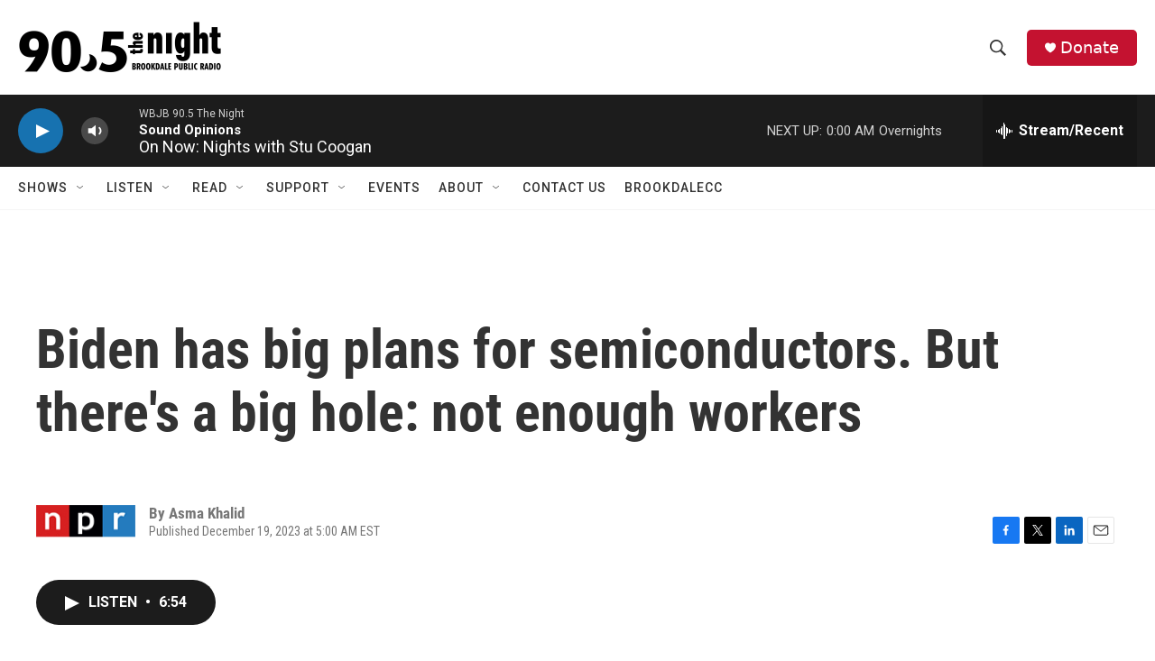

--- FILE ---
content_type: text/html
request_url: https://wbjb.net/www/hd1spin.html
body_size: 1434
content:
 <!DOCTYPE html><html lang="en"><head><meta http-equiv="Content-Type" content="text/html; charset=UTF-8"><link href="spin/spin.css" rel="stylesheet"><meta name="theme-color" content="#000000"><meta http-equiv="refresh" content="500"><script type="text/javascript" src="https://donate.nprstations.org/wbjb/files/wbjb/webform_goals/webform_goals.loader.js"></script>
</head><body class="public station"><div class="main-container"><div class="main wrapper clearfix"><div class="view-page"><div class="playlist-block onair"><div class="spins-chat current-playlist"><div id="public-spins-0" class="spins public-spins"><div class="wg-goal" style="display: none; width: 80%; margin: 0 auto; text-align: center; color:white;" data-gid="10"></div><table class="table table-striped table-bordered"><tbody><tr><td class="spin-time"><a>10:59 PM</a></td><td class="spin-art">    <div class="spin-art-container"><img src="https://coverartarchive.org/release/58b4a8fd-b0ae-4b4d-9fb3-88671ed221ea/21513768370-250.jpg"> </div></td><td class="spin-text"><div class="spin"><span class="artist">The Struts</span><br class="hidebr"> <span class="song">WHO AM I?</span></div><div class="info"><span class="release">YOUNG&DANGEROUS</span> <span class="parenthesis"><span class="released">2018</span></div></td></tr><tr><td class="spin-time"><a>10:55 PM</a></td><td class="spin-art">    <div class="spin-art-container"><img src="https://coverartarchive.org/release/ebc990c0-4da5-4f11-944c-e80eb2c01415/43435612451-250.jpg"> </div></td><td class="spin-text"><div class="spin"><span class="artist">GSX</span><br class="hidebr"> <span class="song">Lay Low</span></div><div class="info"><span class="release">single</span> <span class="parenthesis"><span class="released">2025</span></div></td></tr><tr><td class="spin-time"><a>10:50 PM</a></td><td class="spin-art">    <div class="spin-art-container"><img src="https://assets.fanart.tv/fanart/devo-507ffb535419f.jpg"> </div></td><td class="spin-text"><div class="spin"><span class="artist">devo</span><br class="hidebr"> <span class="song">gut feeling</span></div></td></tr><tr><td class="spin-time"><a>10:47 PM</a></td><td class="spin-art">    <div class="spin-art-container"><img src="https://coverartarchive.org/release/1df990c4-f09a-474e-bfd5-c987b5381309/43103146589-250.jpg"> </div></td><td class="spin-text"><div class="spin"><span class="artist">Native Sun</span><br class="hidebr"> <span class="song">Whose Kids</span></div><div class="info"><span class="release">Concrete Language</span> <span class="parenthesis"><span class="released">2025</span></div></td></tr><tr><td class="spin-time"><a>10:42 PM</a></td><td class="spin-art">    <div class="spin-art-container"><img src="https://assets.fanart.tv/fanart/bowie-david-514c122c88d9b.jpg"> </div></td><td class="spin-text"><div class="spin"><span class="artist">David Bowie</span><br class="hidebr"> <span class="song">Star</span></div><div class="info"><span class="release">The Rise And Fall Of Ziggy Stardust</span> <span class="parenthesis"><span class="released">1972</span></div></td></tr><tr><td class="spin-time"><a>10:39 PM</a></td><td class="spin-art">    <div class="spin-art-container"><img src="https://wbjb.net/www/WBJB-MissingArt.png"> </div></td><td class="spin-text"><div class="spin"><span class="artist">The Vibrotones</span><br class="hidebr"> <span class="song">Man On My Own</span></div><div class="info"><span class="release">single</span> <span class="parenthesis"><span class="released">2025</span></div></td></tr><tr><td class="spin-time"><a>10:34 PM</a></td><td class="spin-art">    <div class="spin-art-container"><img src="https://coverartarchive.org/release/c27a8c40-d884-4bf7-9067-d6571bef9752/11579652111-250.jpg"> </div></td><td class="spin-text"><div class="spin"><span class="artist">Dire Straits</span><br class="hidebr"> <span class="song">The Man's Too Strong</span></div><div class="info"><span class="release">Brothers In Arms</span> <span class="parenthesis"><span class="released">1985</span></div></td></tr><tr><td class="spin-time"><a>10:30 PM</a></td><td class="spin-art">    <div class="spin-art-container"><img src="https://assets.fanart.tv/fanart/hannah-cohen-5150873d612ae.jpg"> </div></td><td class="spin-text"><div class="spin"><span class="artist">Hannah Cohen</span><br class="hidebr"> <span class="song">Mountain</span></div><div class="info"><span class="release">Earthstar Mountain</span> <span class="parenthesis"><span class="released">2025</span></div></td></tr><tr><td class="spin-time"><a>10:24 PM</a></td><td class="spin-art">    <div class="spin-art-container"><img src=""> </div></td><td class="spin-text"><div class="spin"><span class="artist">Leon Bridges</span><br class="hidebr"> <span class="song">Ball of Confusion</span></div><div class="info"><span class="release">The Get Down sndtrk</span> <span class="parenthesis"><span class="released">2016</span></div></td></tr><tr><td class="spin-time"><a>10:16 PM</a></td><td class="spin-art">    <div class="spin-art-container"><img src="https://coverartarchive.org/release/92ba5984-365c-412f-af56-7411bbce5f8d/42145206592-250.jpg"> </div></td><td class="spin-text"><div class="spin"><span class="artist">Curtis Harding</span><br class="hidebr"> <span class="song">Time</span></div><div class="info"><span class="release">Departures & Arrivals: Adventures of Captain Curt</span> <span class="parenthesis"><span class="released">2025</span></div></td></tr><tr><td class="spin-time"><a>10:10 PM</a></td><td class="spin-art">    <div class="spin-art-container"><img src="https://coverartarchive.org/release/fd90fb3b-7d78-4b4b-be5f-98ce685d308c/43775335342-250.jpg"> </div></td><td class="spin-text"><div class="spin"><span class="artist">Altin Gün</span><br class="hidebr"> <span class="song">Neredesin Sen</span></div><div class="info"><span class="release">Garip</span> <span class="parenthesis"><span class="released">2026</span></div></td></tr><tr><td class="spin-time"><a>10:07 PM</a></td><td class="spin-art">    <div class="spin-art-container"><img src=""> </div></td><td class="spin-text"><div class="spin"><span class="artist">Southern Avenue</span><br class="hidebr"> <span class="song">Keep On</span></div><div class="info"><span class="release">Keep On</span> <span class="parenthesis"><span class="released">2019</span></div></td></tr></tbody></table></div></div></div></div></div></div></body></html>

--- FILE ---
content_type: text/html; charset=UTF-8
request_url: https://wbjb.net/www/hd1nowp.php
body_size: 30
content:
On Now: Nights with Stu Coogan

--- FILE ---
content_type: text/css
request_url: https://wbjb.net/www/spin/spin.css
body_size: 2738
content:
.playlist.spins .active,.playlist.spins .table-striped tr.active,.public-spins .active,.public-spins .table-striped tr.active{
  background-color:rgba(255,245,157,.6)
}
.playlist.spins .spin-time,.public-spins .spin-time{
  width:5rem;
  white-space:nowrap;
  font-size:100%;
  color:#999;
  font-weight: bold;
}
.playlist.spins .spin-time a,.public-spins .spin-time a{
  color: #fff;
  -webkit-font-smoothing: antialiased;
  -moz-osx-font-smoothing: grayscale;
  text-shadow:   0px -1px 0 #212121,  
                 0px -1px 0 #212121,
                 0px  1px 0 #212121,
                 0px  1px 0 #212121,
                -1px  0px 0 #212121,  
                 1px  0px 0 #212121,
                -1px  0px 0 #212121,
                 1px  0px 0 #212121,
                -1px -1px 0 #212121,  
                 1px -1px 0 #212121,
                -1px  1px 0 #212121,
                 1px  1px 0 #212121,
                -1px  4px 0 #212121,
                 0px  4px 0 #212121,
                 1px  4px 0 #212121,
                 0 6px 1px rgba(0,0,0,.1),
                 0 0 4px rgba(0,0,0,.1),
                 0 4px 3px rgba(0,0,0,.3),
                 0 6px 6px rgba(0,0,0,.2),
                 0 6px 6px rgba(0,0,0,.25),
                 0 8px 8px rgba(0,0,0,.2),
                 0 10px 10px rgba(0,0,0,.15);

}
.playlist.spins .spin-art,.public-spins .spin-art{
  width:4rem;
  padding:.2rem 0
}
.playlist.spins .spin-art .spin-art-container,.public-spins .spin-art .spin-art-container{
  position:relative;
  width:6rem;
  height:6rem;
  border:1px solid #ddd
}
.playlist.spins .spin-art img,.public-spins .spin-art img{
  width:100%
}
.playlist.spins .spin-art .spin-art-placeholder,.public-spins .spin-art .spin-art-placeholder{
  width:50%;
  position:relative;
  top:50%;
  left:50%;
  -webkit-transform:translate(-50%,-50%);
  transform:translate(-50%,-50%);
  opacity:.5
}
.playlist.spins .spin-art:hover .spin-art-placeholder,.public-spins .spin-art:hover .spin-art-placeholder{
  opacity:0;
  transition:.3s ease;
  transform: scale(1.13);
}
.spin-art:hover{
  transition:.3s ease;
  transform: scale(1.125);
}
.spin-art:hover ~ .spin-text{
  background: transparent url('image/bg_space.png') repeat 0 0;
  background-repeat: repeat;
}
.playlist.spins .not-playable .spin-art-placeholder,.public-spins .not-playable .spin-art-placeholder{
  visibility:hidden
}
.playlist.spins .spin-text .artist,.public-spins .spin-text .artist{
  font-weight:bolder;
  font-size: clamp(16px,2.5vw,30px);
    color: #fff;
  -webkit-font-smoothing: antialiased;
  -moz-osx-font-smoothing: grayscale;
  text-shadow:   0px -1px 0 #212121,  
                 0px -1px 0 #212121,
                 0px  1px 0 #212121,
                 0px  1px 0 #212121,
                -1px  0px 0 #212121,  
                 1px  0px 0 #212121,
                -1px  0px 0 #212121,
                 1px  0px 0 #212121,
                -1px -1px 0 #212121,  
                 1px -1px 0 #212121,
                -1px  1px 0 #212121,
                 1px  1px 0 #212121,
                -1px  4px 0 #212121,
                 0px  4px 0 #212121,
                 1px  4px 0 #212121,
                 0 6px 1px rgba(0,0,0,.1),
                 0 0 4px rgba(0,0,0,.1),
                 0 4px 3px rgba(0,0,0,.3),
                 0 6px 6px rgba(0,0,0,.2),
                 0 6px 6px rgba(0,0,0,.25),
                 0 8px 8px rgba(0,0,0,.2),
                 0 10px 10px rgba(0,0,0,.15);
}
.playlist.spins .spin-text .song:before,.public-spins .spin-text .song:before{
  content:"\""
}
.song {
	color:#999;
	font-size: clamp(14px,2.45vw,25px);
    text-shadow: 1px 1px 0px rgb(255 255 255 / 50%), 2px 2px 0px rgb(0 0 0 / 50%);
text-shadow: -2px 0px 0 #444444,
	2px 2px 0 #111111,
	2px -2px 0 #222222,
	-2px -2px 0 #333333;
}
.playlist.spins .spin-text .song:after,.public-spins .spin-text .song:after{
  content:"\""
}
.playlist.spins .spin-text .release,.public-spins .spin-text .release{
  font-style:oblique;
	font-size: clamp(12px,2.25vw,22px);
    color: #fff;
  -webkit-font-smoothing: antialiased;
  -moz-osx-font-smoothing: grayscale;
  text-shadow:   0px -1px 0 #212121,  
                 0px -1px 0 #212121,
                 0px  1px 0 #212121,
                 0px  1px 0 #212121,
                -1px  0px 0 #212121,  
                 1px  0px 0 #212121,
                -1px  0px 0 #212121,
                 1px  0px 0 #212121,
                -1px -1px 0 #212121,  
                 1px -1px 0 #212121,
                -1px  1px 0 #212121,
                 1px  1px 0 #212121,
                -1px  4px 0 #212121,
                 0px  4px 0 #212121,
                 1px  4px 0 #212121,
                 0 6px 1px rgba(0,0,0,.1),
                 0 0 4px rgba(0,0,0,.1),
                 0 4px 3px rgba(0,0,0,.3),
                 0 6px 6px rgba(0,0,0,.2),
                 0 6px 6px rgba(0,0,0,.25),
                 0 8px 8px rgba(0,0,0,.2),
                 0 10px 10px rgba(0,0,0,.15);
}
.playlist.spins .spin-text .parenthesis,.public-spins .spin-text .parenthesis{
  color:#999;
	font-size: clamp(12px,2.25vw,22px);
text-shadow: -2px 0px 0 #444444,
	2px 2px 0 #111111,
	2px -2px 0 #222222,
	-2px -2px 0 #333333;
}
.playlist.spins .spin-text .parenthesis:before,.public-spins .spin-text .parenthesis:before{
  content:"("
}
.playlist.spins .spin-text .parenthesis:after,.public-spins .spin-text .parenthesis:after{
  content:")"
}
.playlist.spins .spin-text .local,.playlist.spins .spin-text .new,.playlist.spins .spin-text .request,.playlist.spins .spin-text .va,.public-spins .spin-text .local,.public-spins .spin-text .new,.public-spins .spin-text .request,.public-spins .spin-text .va{
  font-size:.8em;
  font-weight:bolder
}
.playlist.spins .non-music-type,.public-spins .non-music-type{
  font-style:italic
}
.playlist-list{
  display:inline-block;
  margin-top:.5rem
}
@media (max-width:500px){
  .playlist-list{
    overflow-x:auto
  }
}
.playlist-list .list-item{
  border-bottom:1px solid #ddd;
  display:flex;
  position:relative
}
.playlist-list .list-item:first-of-type{
  border-top:1px solid #ddd
}
.playlist-list .block{
  display:inline-block;
  flex-grow:1
}
.playlist-list .row>div{
  display:inline-block
}
.playlist-list .datetime{
  display:inline-block;
  white-space:nowrap;
  min-width:15em
}
.playlist-list .datetime span{
  display:inline-block;
  padding:0 .333em;
  text-decoration:inherit
}
.playlist-list .datetime .month{
  width:2em
}
.playlist-list .datetime .day{
  text-align:right;
  min-width:3.5em;
  padding-right:.333em
}
.playlist-list .datetime .year{
  min-width:3em
}
.playlist-list .datetime .time{
  text-align:right;
  min-width:5em
}
.playlist-list .dj,.playlist-list .show{
  white-space:nowrap
}
.playlist-list .details{
  color:#000;
  padding:0 .333em
}
.playlist-list .link.row:hover{
  text-decoration:none
}
.playlist-list .link.row:hover .datetime span,.playlist-list .link.row:hover .dj span,.playlist-list .link.row:hover .show span{
  text-decoration:underline
}
@font-face{
  font-family:Open Sans;
  font-style:normal;
  font-weight:400;
  src:local("Open Sans Regular"),local("OpenSans-Regular"),url(/static/fonts/open-sans-v15-latin-regular.woff2) format("woff2"),url(/static/fonts/open-sans-v15-latin-regular.woff) format("woff")
}
@font-face{
  font-family:Open Sans;
  font-style:italic;
  font-weight:400;
  src:local("Open Sans Italic"),local("OpenSans-Italic"),url(/static/fonts/open-sans-v15-latin-italic.woff2) format("woff2"),url(/static/fonts/open-sans-v15-latin-italic.woff) format("woff")
}
@font-face{
  font-family:Open Sans;
  font-style:normal;
  font-weight:600;
  src:local("Open Sans SemiBold"),local("OpenSans-SemiBold"),url(/static/fonts/open-sans-v15-latin-600.woff2) format("woff2"),url(/static/fonts/open-sans-v15-latin-600.woff) format("woff")
}
body,html{
  height:100%
}
body{
  margin:0;
  -webkit-backface-visibility:hidden;
  background: #1c1c1c
}
body.member .wrapper{
  width:95%;
  max-width:112rem;
  margin-left:auto;
  margin-right:auto
}
body.member .wrapper:after{
  clear:both;
  content:"";
  display:block
}
body.public .wrapper{
  width:98%;
  max-width:65rem;
  margin-left:auto;
  margin-right:auto
}
body.public .wrapper:after{
  clear:both;
  content:"";
  display:block;
  background: black;
}
.flex-row-container{
  display:flex;
  flex-direction:row
}
.flex-row-container>div{
  padding:.5em 1em .5em .5em;
  margin:.5em .5em 0 0;
  border:1px solid #ddd;
  border-radius:4px;
  box-shadow:inset 0 1px 3px rgba(0,0,0,.06)
}
.flex-row-container>div>h3{
  margin:.25em 0 0;
  font-size:1.1em
}
ol,ul{
  padding:0;
  margin:0 0 0 1em
}
ul{
  list-style:disc inside
}
dl{
  margin-bottom:.75rem
}
dt{
  font-weight:600;
  margin-top:.75rem
}
dd{
  margin:0
}
.no-list-style{
  list-style:none;
  margin:0
}
figure{
  margin:0
}
img,picture{
  margin:0;
  max-width:100%
}
table{
  border-collapse:collapse;
  margin:.375rem 0;
  table-layout:auto;
  width:100%;
  position:relative
}
th{
  font-weight:600;
  padding:.09375rem .1875rem;
  text-align:left
}
td,th,tr{
  vertical-align:middle
}
.table-bordered td,.table-bordered th{
  border-top:1px solid #ddd;
  border-bottom:1px solid #ddd
}
.table-striped tr:nth-child(odd){
  background-color:#292929
}
td.p30{
  max-width:30%
}
body.member{
  color:#333;
  font-family:Open Sans,sans-serif
}
body.member,body.public{
  font-size:1.5em;
  line-height:1.25;
}
body.public{
  /*color:#000;*/
  font-family:sans-serif
}
h1,h2,h3,h4,h5,h6{
  font-weight:600;
  line-height:1.2;
  margin:1em 0 .25em
}
h1{
  font-size:2em
}
h1:first-child{
  margin-top:1em
}
h2{
  font-size:1.667em
}
h3{
  font-size:1.4em
}
h4{
  font-size:1.2em
}
h5,h6{
  font-size:1em;
  margin:0 0 .25em
}
p{
  margin:.75rem 0 0
}
a{
  color:#999;
  text-decoration:none;
  transition:color .15s ease
}
a:active,a:focus,a:hover{
  color:#999
}
a:active,a:hover{
  text-decoration:underline
}
hr{
  border:0;
  border-bottom:1px solid #ddd;
  margin:1.5rem 0
}
.monospace{
  font-family:Consolas,monospace
}
.secondary{
  font-size:.75em;
  color:#666
}
.auth-clients{
  margin-bottom:0
}
.view-page{
 /* padding-top:2rem */
}
.view-page .head{
  display:flex;
  flex-wrap:wrap;
  margin:0 -.5rem
}
.view-page .head p{
  margin:0
}
.view-page .head>div{
  margin:0 .5rem
}
.view-page .head>div:first-child{
  flex:1 1;
  min-width:50%
}
.view-page .head>div:first-child .show-title,.view-page .head>div:first-child .station-description,.view-page .head>div:first-child .station-title{
  margin:0
}
.view-page .head>div:first-child .station-slogan{
  margin:.25rem 0;
  font-size:1.2em
}
.view-page .head>div:nth-child(2).image>img{
  max-width:250px;
  max-height:250px;
  border:1px solid #ddd;
  border-radius:.33rem
}
.view-page .head>div>h1:first-child,.view-page .head>div>h2:first-child,.view-page .head>div>h3:first-child,.view-page .head>div>h4:first-child,.view-page .head>div>h5:first-child,.view-page .head>div>p:first-child{
  margin-top:0
}
.view-page .head nav>ul{
  margin:0;
  padding:0
}
.view-page .head nav>ul>li{
  display:inline;
  list-style-type:none
}
.view-page .head nav>ul>li>a{
  display:inline-block
}
.view-page .head nav>ul>li:not(:first-child):before{
  content:" | "
}
.spins-chat{
  display:flex
}
.spins-chat>div:first-child{
  flex:1 1
}
.spins-chat>.chat-container{
  flex-shrink:0;
  margin-left:1.618em;
  width:30%
}
.spins-chat>.chat-container.hidden{
  width:auto
}
body.public{
  font-family:-apple-system,BlinkMacSystemFont,Segoe UI,Roboto,Helvetica,Arial,sans-serif,Apple Color Emoji,Segoe UI Emoji,Segoe UI Symbol
}
body.public .table td{
  padding:.3em;
}
body.public .table-narrow{
  width:auto
}
body.public .current-playlist .show-title{
  font-size:1rem
}
body.public .show-time{
  color:#555;
  padding-right:1em
}
.head .playlist p,.head .show p{
  margin:0
}
.playlist-block h4,.show-block h4{
  margin-bottom:0
}
.playlist.spins .active{
  background-color:rgba(255,245,157,.6)
}
.playlist.spins .spin-time{
  width:5rem;
  white-space:nowrap;
  font-size:100%;
  color:#555;
  vertical-align: middle;
}
.playlist.spins .spin-art{
  width:4rem;
  padding:.2rem 0
}
.playlist.spins .spin-art .spin-art-container{
  position:relative;
  width:4rem;
  height:4rem;
  border:1px solid #ddd
}
.playlist.spins .spin-art img{
  width:100%
}
.playlist.spins .spin-art .spin-art-placeholder{
  width:50%;
  position:relative;
  top:50%;
  left:50%;
  -webkit-transform:translate(-50%,-50%);
  transform:translate(-50%,-50%);
  opacity:.5
}
      .css-bg-example.lazy-bg-loaded {
        background-image: url("WBJBplaceholder.png");
        background-size: 100% auto;
      }
@media (min-width:765px){
.hidebr {
  display: none;
}
}
@media (max-width:765px){
body.member, body.public {
  line-height: 1;
}
}
